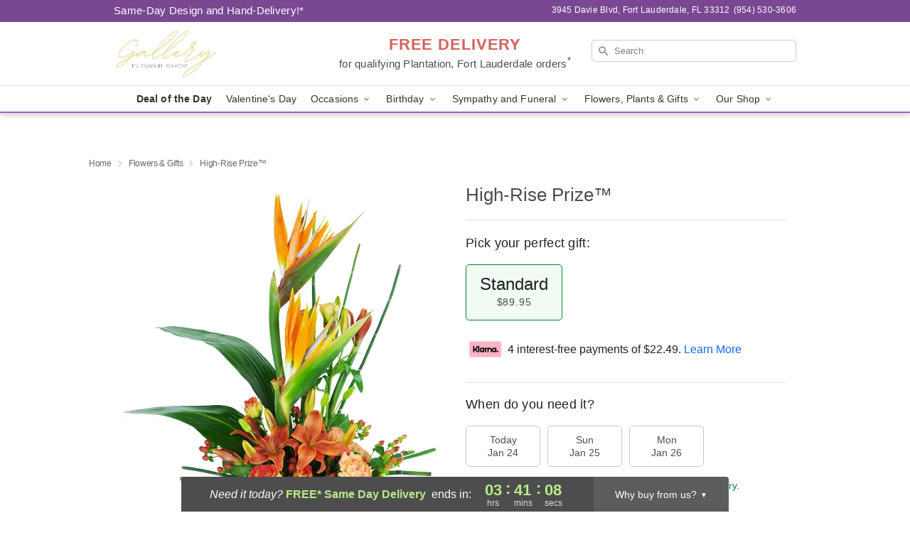

--- FILE ---
content_type: text/html; charset=UTF-8
request_url: https://www.luxuryflowersgifts.com/storefronts/datesClosed?fcplus=0
body_size: 501
content:
{"no_delivery_dates":[],"no_pickup_dates":[],"delivery_cutoff_difference":{"y":0,"m":0,"d":0,"h":3,"i":41,"s":11,"f":0.605708,"weekday":0,"weekday_behavior":0,"first_last_day_of":0,"invert":1,"days":0,"special_type":0,"special_amount":0,"have_weekday_relative":0,"have_special_relative":0},"pickup_cutoff_difference":{"y":0,"m":0,"d":0,"h":6,"i":41,"s":11,"f":0.605708,"weekday":0,"weekday_behavior":0,"first_last_day_of":0,"invert":1,"days":0,"special_type":0,"special_amount":0,"have_weekday_relative":0,"have_special_relative":0},"pickup_cutoff":"6:00 PM EDT","delivery_cutoff":"3:00 PM EDT","delivery_today":true,"pickup_today":true,"pickup_disabled":false,"delivery_disabled":false,"delivery_cutoff_diff_next":{"y":0,"m":0,"d":1,"h":1,"i":41,"s":11,"f":0.592701,"weekday":0,"weekday_behavior":0,"first_last_day_of":0,"invert":1,"days":1,"special_type":0,"special_amount":0,"have_weekday_relative":0,"have_special_relative":0},"delivery_next_100hr":true}